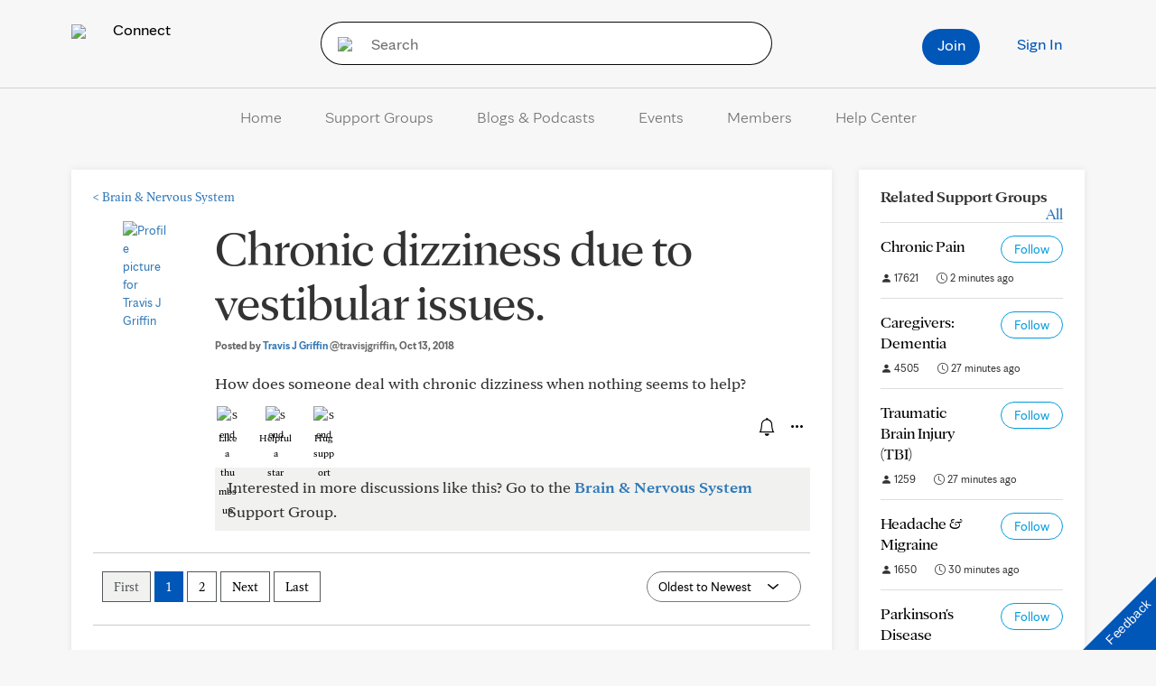

--- FILE ---
content_type: text/css
request_url: https://connect.mayoclinic.org/wp-content/plugins/carehubs-app-custom-mayogeneral/Public/css/app-mayogeneral.css?ver=1.0.11
body_size: 274
content:
.has-black-color {color: #000000;}
.has-white-color {color: #ffffff;}
.has-mc-blue-color {color: #0057b8;}
.has-mc-bright-blue-color {color: #009cde;}
.has-mc-bright-blue-alternate-color {color: #008BCC;}
.has-mc-body-text-color {color: #080808;}


.has-black-background-color {background-color: #000000;}
.has-white-background-color {background-color: #ffffff;}
.has-mc-blue-background-color {background-color: #0057b8;}
.has-mc-bright-blue-background-color {background-color: #009cde;}
.has-mc-bright-blue-alternate-background-color {background-color: #008BCC;}
.has-mc-body-text-background-color {background-color: #080808;}

.has-mc-black-overlay-gradient-gradient-background {background: linear-gradient(180deg, rgba(0,0,0,0) 27.4%, rgba(0,0,0,.56) 58.85%, rgba(0,0,0,.8) 100%);}

/* backwards compatibility for previous default wordpress colors */
.has-cyan-bluish-gray-color {color: #abb8c3 !important;}
.has-pale-pink-color {color: #f78da7 !important;}
.has-vivid-red-color {color: #cf2e2e !important;}
.has-luminous-vivid-orange-color {color: #ff6900 !important;}
.has-luminous-vivid-amber-color {color: #fcb900 !important;}
.has-light-green-cyan-color {color: #7bdcb5 !important;}
.has-vivid-green-cyan-color {color: #00d084 !important;}
.has-pale-cyan-blue-color {color: #8ed1fc !important;}
.has-vivid-cyan-blue-color {color: #0693e3 !important;}
.has-vivid-purple-color {color: #9b51e0 !important;}

.has-cyan-bluish-gray-background-color {background-color: #abb8c3 !important;}
.has-pale-pink-background-color {background-color: #f78da7 !important;}
.has-vivid-red-background-color {background-color: #cf2e2e !important;}
.has-luminous-vivid-orange-background-color {background-color: #ff6900 !important;}
.has-luminous-vivid-amber-background-color {background-color: #fcb900 !important;}
.has-light-green-cyan-background-color {background-color: #7bdcb5 !important;}
.has-vivid-green-cyan-background-color {background-color: #00d084 !important;}
.has-pale-cyan-blue-background-color {background-color: #8ed1fc !important;}
.has-vivid-cyan-blue-background-color {background-color: #0693e3 !important;}
.has-vivid-purple-background-color {background-color: #9b51e0 !important;}

--- FILE ---
content_type: text/css
request_url: https://connect.mayoclinic.org/wp-content/themes/velocity/Public/css/Headers/Header9.css?ver=1.0.73
body_size: 964
content:
/**********************************
* Header 9 styling
**********************************/
.ch-archive-header {padding-top: 98px;}
.ch-archive-header + main {padding-top: 0px;}
.header9 {
    background-color: #000;
    height: 98px;
    width: 100%;
}
.header9 > .ch-container{display: flex;justify-content: space-between;}
.header9 > .ch-container:before, .header9 > .ch-container:after{display:none;}
.header9 a {color: #fff;}
.header9 .site-logo-img {
    max-height: 65px;
    margin-top: 16px;
    margin-right: 24px;
    float: left;
}
.header9 .site-title {font-size: 20px;margin-top: 35px;display: inline-block;}
.header9 .nav > li > a:focus, .header9 .nav > li > a:hover {background: none;}

.header9 .smartnav-icons {margin-top: 27px;}
.header9 .smartnav-icons .caret {display: none;}
.header9 .smartnav-icons > li > a {padding: 10px;margin-right: 10px;}
.header9 .smartnav-icons .popover-title a {color: #000;}
.header9 .smartnav-icons li.user-notifications {margin-top: 3px;}
.header9 .smartnav-icons li.user-messages {margin-top: 3px;}
.header9 .smartnav-icons li.ch-personal-menu .dropdown-menu {
    margin-top: 8px; left: -59px; border-radius: 4px;padding-bottom: 12px;padding-top: 12px;
}
.header9 .smartnav-icons li.ch-personal-menu .dropdown-menu a {padding-top: 8px;padding-bottom: 8px;}
.header9 .smartnav-icons li.ch-personal-menu a span.username {font-size: 12px;}
.header9 .smartnav-icons li.ch-personal-menu .dropdown-menu::before {
    content: '';
    width: 0px;
    height: 0px;
    border-style: solid;
    border-width: 0px 11px 11px 11px;
    border-color:  transparent transparent #fff transparent;
    vertical-align: middle;
    position: absolute;
    top: -11px;
    right: 67px;
}
.header9 .nav .open > a, .header9 .nav .open > a:focus, .header9 .nav .open > a:hover {
    background-color: transparent !important;
}
.header9 .smartnav-buttons .navbar-btn {
    border-radius: 20px;
    background-color: #003DA5 !important;
    color: #fff;
    border: none;
    margin-top: 32px;
    margin-left: 16px;
    font-size: 16px;
    line-height: 16px;
    padding-top: 9px;
    padding-left: 20px;
    padding-right: 20px;
    height: 35px;
    width: auto;
}
.header9 .nav > li > a.navbar-btn:focus, .header9 .nav > li > a.navbar-btn:hover {
    background-color: #003DA5;
}
.header9 .smartnav-buttons .smartnav-login {margin-left: 1px;}
.header9 .search-container {
    border-bottom: none;
    margin-bottom: 0px;
    padding-bottom: 0px;
}
.header9 .search-container input {
    border-radius: 50px;
    background-color: #504b47;
    border: none;
    width: 460px;
    max-width: 516px;
    height: 35px;
    margin-top: 32px;
    padding-left: 16px;
    float: right;
    color: #fff;
    -moz-box-shadow:    inset 1px 1px 2px rgba(0,0,0,0.2);
    -webkit-box-shadow: inset 1px 1px 2px rgba(0,0,0,0.2);
    box-shadow:         inset 1px 1px 2px rgba(0,0,0,0.2);
}
.header9 .search-container input::placeholder {color: #fff;opacity: 1;}
.header9 .search-container input:-ms-input-placeholder {color: #fff;}
.header9 .search-container input::-ms-input-placeholder {color: #fff;}
.header9 .search-input-wrap {position: relative;}
.header9 .search-input-wrap button {
    background: none;
    border: none;
    position: absolute;
    right: 0;
    top: 32px;
    height: 35px;
    padding: 10px 16px 9px;
    color: #fff;
}
@media all and (-ms-high-contrast: none), (-ms-high-contrast: active) {
    .header9 .search-input-wrap button {top: 29px;}
}
.header9 .search-input-wrap button img {
    height: 16px;
    vertical-align: unset;
}
.header9 .mobile-search {display: none;}
.header9 .mobile-search img {margin-left: auto;margin-top: 22px;height: 20px;}

@media (max-width: 999px) {
    .ch-archive-header {padding-top: 64px;}
    .ch-archive-header + main {padding-top: 0px;}
    .header9 {height: 64px;}
    .header9 .ch-container {max-width: none; width: 100%;}
    .header9 .site-logo-img {max-height: 43px;margin-top: 11px; margin-right: 18px;}
    .header9 .site-title {font-size: 16px;margin-top: 22px;}
    .header9 .search-container {display: none;}
    .header9 .smartnav-icons {display: none;}
    .header9 .mobile-search {display: block;margin-right: 20px;}
    .header9 .smartnav-buttons {display: none;}
}
@media (max-width: 350px) {
    .header9 .site-logo-img {margin-right: 12px;}
    .header9 .site-title {font-size: 14px;margin-top: 21px;}
}
